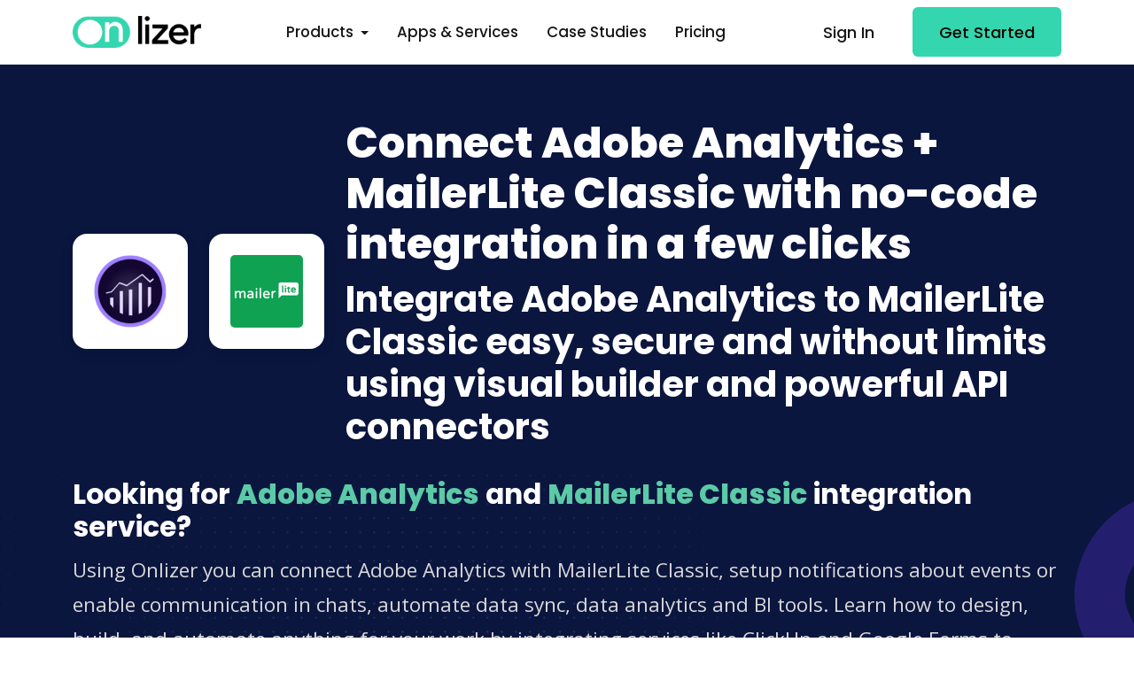

--- FILE ---
content_type: text/html; charset=utf-8
request_url: https://onlizer.com/adobe_analytics/mailerlite_classic
body_size: 44819
content:

<!DOCTYPE html>
<html lang="en">
<head>
    <!--required meta tags-->
    <meta charset="utf-8">
    <meta name="viewport" content="width=device-width, initial-scale=1.0, maximum-scale=2.0">


    <!--twitter og-->
    <meta name="twitter:site" content="@onlizerteam">
    <meta name="twitter:creator" content="@onlizerteam">
    <meta name="twitter:card" content="summary_large_image">
    <meta name="twitter:title" content="Connect Adobe Analytics &#x2B; MailerLite Classic with simple and safe integration">
    <meta name="twitter:description" content="Integrate Adobe Analytics and connect to MailerLite Classic easy and safe in 2 minutes using Onlizer no-code tools">
    <meta name="twitter:image" content="/img/logo-color-400-w.png">

    <!--facebook og-->
    <meta property="og:locale" content="en_US" />
    <meta property="og:type" content="website" />
    <meta property="og:site_name" content="Onlizer" />
    <meta property="og:title" content="Connect Adobe Analytics &#x2B; MailerLite Classic with simple and safe integration" />
    <meta property="og:description" content="Integrate Adobe Analytics and connect to MailerLite Classic easy and safe in 2 minutes using Onlizer no-code tools">
    <meta property="og:image" content="/img/logo-color-400-w.png">
    <meta property="og:image:type" content="image/png">
    <meta property="og:image:width" content="400">
    <meta property="og:image:height" content="400">
    <meta name="facebook-domain-verification" content="vo59o5vjwnimc1wz5iv3tttr93du0q" />

    <!--meta-->
    <meta name="keywords" content="Adobe Analytics,Adobe Analytics to MailerLite Classic integration, connect Adobe Analytics to MailerLite Classic, Adobe Analytics API, MailerLite Classic API">
    <meta name="description" content="Integrate Adobe Analytics and connect to MailerLite Classic easy and safe in 2 minutes using Onlizer no-code tools">
    <meta name="author" content="Onlizer Inc.">

    <!--favicon icon-->
    <link rel="icon" type="image/png" sizes="16x16" href="/img/favicon.png">

    <!--title-->
    <title>Connect Adobe Analytics &#x2B; MailerLite Classic with simple and safe integration</title>

    <!--google fonts-->
    <link rel="stylesheet" href="https://fonts.googleapis.com/css2?family=Poppins:wght@400;500;600;700;800&amp;family=Open&#x2B;Sans:wght@400;600&amp;display=swap">
    <!--build:css-->
    <link rel="stylesheet" href="/css/theme/main.min.css">
    <!-- endbuild -->
    

    
    <script type="application/ld+json">
        {
            "@context": "http://schema.org/",
            "@type": "Product",
            "name": "Adobe Analytics + MailerLite Classic integration",
            "image": "https://onlizer.com/img/integrations/adobe_analytics_mailerlite_classic_integrations.png",
            "description": "How to integrate Adobe Analytics &amp; MailerLite Classic | 1 click no-code &#x25B6;&#xFE0F; integration. Integrate services in 1 Click.",
            "offers": {
                "@type": "Offer",
                "priceCurrency": "USD",
                "price": "00"
            }
        }
    </script>

    <!-- Google Tag Manager -->
    <script>
        (function (w, d, s, l, i) {
            w[l] = w[l] || []; w[l].push({
                'gtm.start':
                    new Date().getTime(), event: 'gtm.js'
            }); var f = d.getElementsByTagName(s)[0],
                j = d.createElement(s), dl = l != 'dataLayer' ? '&l=' + l : ''; j.async = true; j.src =
                    'https://www.googletagmanager.com/gtm.js?id=' + i + dl; f.parentNode.insertBefore(j, f);
        })(window, document, 'script', 'dataLayer', 'GTM-WZ343PW');</script>
    <!-- End Google Tag Manager -->
</head>

<body id="page-body">
    <!-- Google Tag Manager (noscript) -->
    <noscript>
        <iframe src="https://www.googletagmanager.com/ns.html?id=GTM-WZ343PW"
                height="0" width="0" style="display:none;visibility:hidden"></iframe>
    </noscript>
    <!-- End Google Tag Manager (noscript) -->
    <!--main content wrapper start-->
    <div class="main-wrapper">
        <!--header section start-->
        
<header class="main-header w-100 sticky-top bg-white">
    <nav class="navbar navbar-expand-xl navbar-light">
        <div class="container d-flex align-items-center justify-content-lg-between position-relative">
            <a href="/" class="navbar-brand d-flex align-items-center mb-md-0 text-decoration-none">
                <img src="/img/logo-color.webp" alt="logo" class="img-fluid logo-color" />
            </a>
            <button class="navbar-toggler" type="button" data-bs-toggle="collapse" data-bs-target="#topNavbar" aria-controls="topNavbar" aria-expanded="false" aria-label="Toggle navigation">
                <span class="navbar-toggler-icon"></span>
            </button>
            <div class="collapse navbar-collapse justify-content-center" id="topNavbar">
                <ul class="nav col-12 col-md-auto justify-content-center main-menu">
                    <li class="nav-item dropdown">
                        <a class="nav-link dropdown-toggle" href="#" role="button" data-bs-toggle="dropdown" aria-expanded="false">
                            Products
                        </a>
                        <div class="dropdown-menu border-0 rounded-custom shadow py-0 bg-white">
                            <div class="dropdown-grid rounded-custom width-half">
                                <div class="dropdown-grid-item p-2">
                                    <a href="/notify" class="dropdown-link px-0">
                                        <span class="me-3"><i class="fas fa-message"></i></span>
                                        <div class="dropdown-info">
                                            <div class="drop-title">Notify</div>
                                            <p>Receive notifications for all important events</p>
                                        </div>
                                    </a>
                                    <a href="/chats" class="dropdown-link px-0">
                                        <span class="me-3"><i class="fas fa-comments"></i></span>
                                        <div class="dropdown-info">
                                            <div class="drop-title">Chats</div>
                                            <p>Boost business productivity via communications</p>
                                        </div>
                                    </a>
                                    <a href="/onlizer-bi" class="dropdown-link px-0">
                                        <span class="me-3"><i class="fas fa-chart-simple"></i></span>
                                        <div class="dropdown-info">
                                            <div class="drop-title">Onlizer BI</div>
                                            <p>Easy connect data from services into BI tools</p>
                                        </div>
                                    </a>
                                    <a href="/studio" class="dropdown-link px-0">
                                        <span class="me-3"><i class="fas fa-circle-nodes"></i></span>
                                        <div class="dropdown-info">
                                            <div class="drop-title">Studio</div>
                                            <p>Visually build individual integration solution</p>
                                        </div>
                                    </a>
                                </div>
                            </div>
                        </div>
                    </li>
                    <li><a href="/integrations" class="nav-link">Apps & Services</a></li>
                    <li><a href="/cases" class="nav-link">Case Studies</a></li>
                    <li><a href="/pricing" class="nav-link">Pricing</a></li>
                </ul>

                <div class="action-btns text-end me-5 d-sm-none d-md-none d-lg-none d-xl-none">
                    <a href="https://app.onlizer.com" class="btn btn-link text-decoration-none me-2">Sign In</a>
                    <a href="https://account.onlizer.com/join" class="btn btn-primary">Get Started</a>
                </div>
            </div>

            <div class="action-btns text-end me-5 me-lg-0 d-none d-md-block d-lg-block d-xl-block">
                <a href="https://app.onlizer.com" class="btn btn-link text-decoration-none me-2">Sign In</a>
                <a href="https://account.onlizer.com/join" class="btn btn-primary">Get Started</a>
            </div>
        </div>
    </nav>
</header>
        <!--header section end-->
        

<div>
    


<section class="page-header position-relative overflow-hidden ptb-60 bg-dark" style="background: url('/img/page-header-bg.svg') left bottom no-repeat;">
    <div class="container">
        <div class="row justify-content-between align-items-center">
            <div class="col-12">
                <div class="company-info-wrap align-items-center">
                    <div class="company-logo p-4 bg-white shadow rounded-custom me-4 mt-2">
                        <div class="logo justify-content-center">
                            <img src="https://api.onlizer.com/content/svc/adobe_analyticsx128.png" alt="Adobe Analytics" class="img-fluid rounded" width="82" height="82" style="max-width: 82px;">
                        </div>
                    </div>
                    <div class="company-logo p-4 bg-white shadow rounded-custom me-4 mt-2">
                        <div class="logo justify-content-center">
                            <img src="https://api.onlizer.com/content/svc/mailerlite_classicx128.png" alt="MailerLite Classic" class="img-fluid rounded" width="82" height="82" style="max-width: 82px;">
                        </div>
                    </div>
                    <div class="company-overview">
                        <h1 class="display-5 fw-bold">Connect Adobe Analytics + MailerLite Classic with no-code integration in a few clicks</h1>
                        <h2>Integrate Adobe Analytics to MailerLite Classic easy, secure and without limits using visual builder and powerful API connectors</h2>
                    </div>
                </div>
                <div class="mt-4">
                    <h3 class="h3">Looking for <strong class="text-success">Adobe Analytics</strong> and <strong class="text-success">MailerLite Classic</strong> integration service?</h3>
                    <p class="lead mb-0">
                        Using Onlizer you can connect Adobe Analytics with MailerLite Classic, setup notifications about events or enable communication in chats, automate data sync, data analytics and BI tools. Learn how to design, build, and automate anything for your work by integrating services like ClickUp and Google Forms to create visual automated apps and workflows
                    </p>
                </div>
                <div>
                        <a href="https://app.onlizer.com/builder/start/adobe_analytics/to/mailerlite_classic" class="btn btn-primary text-decoration-none me-2 mt-3" rel="nofollow">Integrate Adobe Analytics + MailerLite Classic now</a>
                    <a href="#products" class="btn btn btn-outline-light mt-2">Check integration options</a>
                </div>
            </div>
        </div>
        <div class="bg-circle rounded-circle circle-shape-3 position-absolute bg-dark-light right-5"></div>
    </div>
</section>

<!-- how to integrate -->
<div class="pt-60 bg-light">
    <div class="container">
        <div class="row justify-content-center align-items-center">
            <div class="col text-center">
                <div class="icon-box d-inline-block rounded-circle bg-info-soft mb-32" style="height: 55px;">
                    <i class="fal fa-credit-card icon-sm text-info" aria-hidden="true"></i>
                </div>
                <span class="text-info ms-3">No credit card required</span>
            </div>
            <div class="col text-center">
                <div class="icon-box d-inline-block rounded-circle bg-success-soft mb-32" style="height: 55px;">
                    <i class="fal fa-calendar-check icon-sm text-success" aria-hidden="true"></i>
                </div>
                <span class="text-success ms-3">30 days free trial</span>
            </div>
            <div class="col text-center">
                <div class="icon-box d-inline-block rounded-circle bg-warning-soft mb-32" style="height: 55px;">
                    <i class="fal fa-star icon-sm text-warning" aria-hidden="true"></i>
                </div>
                <span class="text-warning ms-3">Test any feature</span>
            </div>
        </div>
    </div>
</div>
<section class="work-process bg-light">
    <div class="container">
        <div class="row justify-content-center align-items-center mt-60">
            <div class="col text-center">
                <h3>How to connect Adobe Analytics + MailerLite Classic</h3>
                <p class="description fw-m">
                    Onlizer provides you with all required tools to setup connection and send info between Adobe Analytics and MailerLite Classic automatically. You can build and customize integrations fast using visual builder - no code required.
                </p>
            </div>
        </div>
        <div class="row d-flex align-items-center">
            <div class="col-md-6 col-lg-3">
                <div class="process-card text-center px-4 py-lg-5 py-4 rounded-custom shadow-hover mb-3 mb-lg-0">
                    <div class="process-icon border border-light bg-custom-light rounded-custom p-3">
                        <span class="h2 mb-0 text-primary fw-bold">1</span>
                    </div>
                    <h3 class="h5">Connect</h3>
                    <p class="mb-0">Securely connect Adobe Analytics and MailerLite Classic accounts</p>
                </div>
            </div>
            <div class="dots-line first"></div>
            <div class="col-md-6 col-lg-3">
                <div class="process-card text-center px-4 py-lg-5 py-4 rounded-custom shadow-hover mb-3 mb-lg-0">
                    <div class="process-icon border border-light bg-custom-light rounded-custom p-3">
                        <span class="h2 mb-0 text-primary fw-bold">2</span>
                    </div>
                    <h3 class="h5">Integrate</h3>
                    <p class="mb-0">Customize your Adobe Analytics to MailerLite Classic integration</p>
                </div>
            </div>
            <div class="dots-line first"></div>
            <div class="col-md-6 col-lg-3">
                <div class="process-card text-center px-4 py-lg-5 py-4 rounded-custom shadow-hover mb-3 mb-lg-0 mb-md-0">
                    <div class="process-icon border border-light bg-custom-light rounded-custom p-3">
                        <span class="h2 mb-0 text-primary fw-bold">3</span>
                    </div>
                    <h3 class="h5">Launch</h3>
                    <p class="mb-0">Run automation Adobe Analytics + MailerLite Classic online in 1 click</p>
                </div>
            </div>
            <div class="dots-line first"></div>
            <div class="col-md-6 col-lg-3">
                <div class="process-card text-center px-4 py-lg-5 py-4 rounded-custom shadow-hover mb-0">
                    <div class="process-icon border border-light bg-custom-light rounded-custom p-3">
                        <span class="h2 mb-0 text-primary fw-bold">4</span>
                    </div>
                    <h3 class="h5">Enjoy</h3>
                    <p class="mb-0">Cost and time savings with endless no-code abilities</p>
                </div>
            </div>
        </div>
    </div>
</section>
<!-- how to integrate -->


<div id="products"></div>




    <!-- Onlizer Studio -->
    <section class="image-feature ptb-60">
        <div class="container">
            <div class="row justify-content-between align-items-center">
                <div class="col-lg-5 col-12 order-lg-1">
                    <div class="feature-img-content">
                        <div class="section-heading">
                            <h3>
                                <svg width="55" height="55" viewBox="0 0 55 55" fill="none" xmlns="http://www.w3.org/2000/svg">
                                    <rect width="55" height="55" rx="14" fill="#3741FF" />
                                    <path d="M7 15.4286C7 13.5357 8.53038 12 10.4167 12H17.25C19.1363 12 20.6667 13.5357 20.6667 15.4286V16.5714H34.3333V15.4286C34.3333 13.5357 35.8637 12 37.75 12H44.5833C46.4696 12 48 13.5357 48 15.4286V22.2857C48 24.1786 46.4696 25.7143 44.5833 25.7143H37.75C35.8637 25.7143 34.3333 24.1786 34.3333 22.2857V21.1429H20.6667V22.2857C20.6667 22.4071 20.6595 22.5286 20.6453 22.6429L26.3611 30.2857H33.1944C35.0807 30.2857 36.6111 31.8214 36.6111 33.7143V40.5714C36.6111 42.4643 35.0807 44 33.1944 44H26.3611C24.4748 44 22.9444 42.4643 22.9444 40.5714V33.7143C22.9444 33.5929 22.9516 33.4714 22.9658 33.3571L17.25 25.7143H10.4167C8.53038 25.7143 7 24.1786 7 22.2857V15.4286Z" fill="white" />
                                </svg>

                                <span class="p-3 pt-0 pb-0">
                                    Onlizer Studio
                                </span>
                            </h3>
                            <h2>Create customized individual integration of Adobe Analytics to MailerLite Classic with flexible, easy to use, <span class="text-info">no-code and low-code tools</span></h2>
                            <p class="description">
                                Onlizer Studio integrates Adobe Analytics and MailerLite Classic with powerful visual API connectors and allows to build hi-customized individual automated solutions. With fast setup, secure services connection and cost-optimized runtime Onlizer Studio automations make your business more efficient and provide new level of business processes quality.
                            </p>
                        </div>
                        <div class="row">
                            <div class="col-auto mt-2">
                                <a href="https://app.onlizer.com/builder/start/adobe_analytics/to/mailerlite_classic" class="btn btn-primary mt-2" rel="nofollow">Integrate Adobe Analytics + MailerLite Classic</a>
                            </div>
                            <div class="col mt-2">
                                <a href="/studio" class="btn link-with-icon text-decoration-none mt-2">Learn more about Onlizer Studio <i class="far fa-arrow-right"></i></a>
                            </div>
                        </div>
                    </div>
                </div>
                <div class="col-lg-6 col-12 order-lg-0">
                    <div class="feature-img-holder">
                        <div class="bg-white p-3 rounded-custom position-relative d-block feature-img-wrap">
                            <div class="z-10 position-relative">
                                <img src="/img/studio/studio_setup.webp" class="img-fluid rounded-custom position-relative" alt="Onlizer Studio integration setup">
                            </div>
                            <div class="position-absolute bg-dark-soft z--1 dot-mask dm-size-12 dm-wh-250 bottom-right"></div>
                        </div>
                    </div>
                </div>
            </div>
        </div>
    </section>
    <!-- Onlizer Studio -->
<!-- Services Case -->



<!-- Services Case -->
<!--services info section start-->
<section class="integration-section ptb-60">
    <div class="container">
        <div class="row justify-content-center">
            <div class="col-lg-6 col-md-12">
                <a href="/adobe_analytics" class="mb-4 mb-lg-0 mb-xl-0 position-relative text-decoration-none connected-app-single border border-light border-2 rounded-custom d-block overflow-hidden p-5">
                    <div class="position-relative connected-app-content">
                        <div class="row">
                            <div class="col-auto">
                                <div class="integration-logo bg-custom-light rounded-circle p-2 d-inline-block">
                                    <img src="https://api.onlizer.com/content/svc/adobe_analyticsx40.png" width="40" height="40" alt="adobe_analytics details" class="img-fluid rounded-circle">
                                </div>
                            </div>
                            <div class="col">
                                <h5 style="line-height: 56px;">Adobe Analytics</h5>
                            </div>
                        </div>
                        <p class="mb-0 text-body fs-1">
                            Adobe Analytics is a powerful and flexible solution to track, manage and analyze data from your website, application, or webshop. Integrate Adobe Analytics API with any services to connect data, automate tracking processes and optimize your business solutions.
                        </p>
                        <div>
                            <span class="link-with-icon text-decoration-none mt-3 text-black">Read more about Adobe Analytics integrations <i class="far fa-arrow-right"></i></span>
                        </div>
                    </div>
                </a>
            </div>
            <div class="col-lg-6 col-md-12">
                <a href="/mailerlite_classic" class="mb-4 mb-lg-0 mb-xl-0 position-relative text-decoration-none connected-app-single border border-light border-2 rounded-custom d-block overflow-hidden p-5">
                    <div class="position-relative connected-app-content">
                        <div class="row">
                            <div class="col-auto">
                                <div class="integration-logo bg-custom-light rounded-circle p-2 d-inline-block">
                                    <img src="https://api.onlizer.com/content/svc/mailerlite_classicx40.png" width="40" height="40" alt="mailerlite_classic details" class="img-fluid rounded-circle">
                                </div>
                            </div>
                            <div class="col">
                                <h5 style="line-height: 56px;">MailerLite Classic</h5>
                            </div>
                        </div>
                        <p class="mb-0 text-body fs-1">
                            MailerLite Classic is a simple but powerful email marketing automation platform. Integrate MailerLite Classic API to work with subscribers and groups, automate emails sending and connect MailerLite Classic with many other services with flexible workflows.
                        </p>
                        <div>
                            <span class="link-with-icon text-decoration-none mt-3 text-black">Read more about MailerLite Classic integrations <i class="far fa-arrow-right"></i></span>
                        </div>
                    </div>
                </a>
            </div>
        </div>
    </div>
</section>
<!--services info section end-->
<!-- Suggestions -->
<section class="ptb-60 bg-light" id="idea">
    <div class="container">
        <div class="row justify-content-center">
            <div class="col-md-10">
                <div class="section-heading text-center">
                    <h2>Adobe Analytics + MailerLite Classic integration ideas</h2>
                    <p>
                        Support or submit Adobe Analytics and MailerLite Classic integration idea and we'll invite you to use it early for free! Our development team will reach you personally with estimation for this request. Also you can vote for most relevant suggestions below.
                    </p>
                </div>
            </div>
        </div>
        <div class="row">
        </div>
        <div class="row justify-content-center text-center">
            <div class="col-12">
                <a href="https://onlizer.canny.io/integrations-requests?search=Adobe Analytics" target="_blank" class="btn btn-primary text-decoration-none me-2 mt-3">Request Adobe Analytics + MailerLite Classic integration</a>
                <a href="https://onlizer.canny.io/integrations-requests?search=Adobe Analytics" target="_blank" class="btn btn btn-outline-dark mt-3">Check all Adobe Analytics + MailerLite Classic suggestions</a>
            </div>
        </div>
    </div>
</section>
<!-- Suggestions -->
<!-- Events & actions -->
    <section class="ptb-60 bg-white" id="operations">
        <div class="container">
            <div class="row justify-content-center">
                <div class="col-md-10">
                    <div class="section-heading text-center">
                        <h2>Explore Adobe Analytics and MailerLite Classic integration features</h2>
                        <p>
                            You can easy create integration for Adobe Analytics and MailerLite Classic using no-code builder and customize it to fit your needs with great amount of events and actions availalbe in API connectors
                        </p>
                    </div>
                </div>
            </div>
            <div class="row justify-content-center mt-2">
                    <div class="col-12 col-lg-6 mb-4">
                        <div class="operation-card card border border-2 bg-white rounded-custom p-4">
                            <h5>Subscriber added to group in MailerLite Classic</h5>
                            <p>Event activates when new subscriber is added to specific group in MailerLite Classic account</p>
                            <a href="https://app.onlizer.com/builder/start/adobe_analytics/to/mailerlite_classic" target="_blank" rel="nofollow" class="link-with-icon text-decoration-none mt-1">Try trigger <i class="far fa-arrow-right"></i></a>
                            <span class="position-absolute integration-badge badge px-3 py-2 bg-warning text-white"><i class="fas fa-bolt"></i> Trigger</span>
                        </div>
                    </div>
            </div>
        </div>
    </section>
<!-- Events & actions -->
<!-- Services Info -->
<!-- Services Info -->
<!--faq section start-->
<section class="faq-section ptb-60 bg-light">
    <div class="container">
        <div class="row justify-content-center">
            <div class="col-lg-7 col-12">
                <div class="section-heading text-center">
                    <h2>FAQ</h2>
                </div>
            </div>
        </div>
        <div class="row justify-content-center">
            <div class="col-lg-7 col-12">
                <div class="accordion faq-accordion" id="accordion-faq">
                    <div class="accordion-item border border-2 active">
                        <h5 class="accordion-header" id="faq-message">
                            <button class="accordion-button" type="button" data-bs-toggle="collapse" data-bs-target="#collapse-message" aria-expanded="true">
                                Does Adobe Analytics integrate with MailerLite Classic?
                            </button>
                        </h5>
                        <div id="collapse-message" class="accordion-collapse collapse show" aria-labelledby="faq-message" data-bs-parent="#accordion-faq">
                            <div class="accordion-body">
                                Connect Adobe Analytics and MailerLite Classic in a few clicks and automate data exchange using no-code visual tools. Rich API connectors and optimized tools provide you with ability to fast setup integration for Adobe Analytics and MailerLite Classic to empower your workflow.
                            </div>
                        </div>
                    </div>
                    <div class="accordion-item border border-2">
                        <h5 class="accordion-header" id="faq-edit">
                            <button class="accordion-button collapsed" type="button" data-bs-toggle="collapse" data-bs-target="#collapse-edit" aria-expanded="false">
                                How do I integrate Adobe Analytics and MailerLite Classic?
                            </button>
                        </h5>
                        <div id="collapse-edit" class="accordion-collapse collapse" aria-labelledby="faq-edit" data-bs-parent="#accordion-faq">
                            <div class="accordion-body">
                                Integration usually is a very straight forward process that can be done in a few steps. First you need to connect Adobe Analytics and MailerLite Classic accounts. Then customize integration parameters using visual setup tools. Final step is to launch automation for Adobe Analytics to MailerLite Classic online with single click.
                            </div>
                        </div>
                    </div>
                    <div class="accordion-item border border-2">
                        <h5 class="accordion-header" id="faq-sync">
                            <button class="accordion-button collapsed" type="button" data-bs-toggle="collapse" data-bs-target="#collapse-sync" aria-expanded="false">
                                Can Adobe Analytics sync with MailerLite Classic?
                            </button>
                        </h5>
                        <div id="collapse-sync" class="accordion-collapse collapse" aria-labelledby="faq-sync" data-bs-parent="#accordion-faq">
                            <div class="accordion-body">
                                Onlizer no-code solutions make it feasible for users without programming expertise to connect Adobe Analytics and MailerLite Classic seamlessly, enabling synchronization between the two platforms with minimal effort.
                            </div>
                        </div>
                    </div>
                    <div class="accordion-item border border-2">
                        <h5 class="accordion-header" id="faq-automation">
                            <button class="accordion-button collapsed" type="button" data-bs-toggle="collapse" data-bs-target="#collapse-automation" aria-expanded="false">
                                Can I automate data exchange for Adobe Analytics and MailerLite Classic?
                            </button>
                        </h5>
                        <div id="collapse-automation" class="accordion-collapse collapse" aria-labelledby="faq-automation" data-bs-parent="#accordion-faq">
                            <div class="accordion-body">
                                Purpose of building integration is to automate actions in services like MailerLite Classic when event occured in Adobe Analytics or when data changed in MailerLite Classic to perform action in Adobe Analytics. Automated data exchange and custom actions allow reduce manual work and improve performance. Also, in most cases data exchange and sync can be implemented using event-driven or scheduled approach.
                            </div>
                        </div>
                    </div>
                    <div class="accordion-item border border-2">
                        <h5 class="accordion-header" id="faq-groups">
                            <button class="accordion-button collapsed" type="button" data-bs-toggle="collapse" data-bs-target="#collapse-groups" aria-expanded="false">
                                Can I connect multiple accounts for Adobe Analytics and MailerLite Classic using same Onlizer account?
                            </button>
                        </h5>
                        <div id="collapse-groups" class="accordion-collapse collapse" aria-labelledby="faq-groups" data-bs-parent="#accordion-faq">
                            <div class="accordion-body">
                                Yes, you can. Onlizer supports connection of multiple services like Adobe Analytics and MailerLite Classic to the same account. We do not limit count of connections but even encourage you to connect more services to make our solutions most useful at scale.
                            </div>
                        </div>
                    </div>
                    <div class="accordion-item border border-2">
                        <h5 class="accordion-header" id="faq-5">
                            <button class="accordion-button collapsed" type="button" data-bs-toggle="collapse" data-bs-target="#collapse-5" aria-expanded="false">
                                What apps does Adobe Analytics and MailerLite Classic integrate with?
                            </button>
                        </h5>
                        <div id="collapse-5" class="accordion-collapse collapse" aria-labelledby="faq-5" data-bs-parent="#accordion-faq">
                            <div class="accordion-body">
                                Using powerful API connectors modules and visual tools you can connect Adobe Analytics and MailerLite Classic with 300+ services like:
                                <ul>
                                        <li><a href="/adobe_analytics/whatsapp" target="_blank">WhatsApp</a></li>
                                        <li><a href="/adobe_analytics/slack" target="_blank">Slack</a></li>
                                        <li><a href="/adobe_analytics/power_bi" target="_blank">Power BI</a></li>
                                        <li><a href="/adobe_analytics/google_looker_studio" target="_blank">Google Looker Studio</a></li>
                                        <li><a href="/adobe_analytics/woocommerce" target="_blank">WooCommerce</a></li>
                                        <li><a href="/adobe_analytics/zendesk" target="_blank">Zendesk</a></li>
                                        <li><a href="/adobe_analytics/notion" target="_blank">Notion</a></li>
                                        <li><a href="/adobe_analytics/clickup" target="_blank">ClickUp</a></li>
                                        <li><a href="/adobe_analytics/google_calendar" target="_blank">Google Calendar</a></li>
                                        <li><a href="/adobe_analytics/zoho_crm" target="_blank">Zoho CRM</a></li>
                                </ul>
                            </div>
                        </div>
                    </div>

                </div>
            </div>
        </div>
    </div>
</section>
<!--faq section end-->
</div>

        <!--cat subscribe start-->
        <section class="cta-subscribe bg-dark text-white ptb-120 position-relative overflow-hidden">
            <div class="container">
                <div class="row justify-content-center">
                    <div class="col-lg-8 col-md-10">
                        <div class="subscribe-info-wrap text-center position-relative z-2">
                            <div class="section-heading">
                                <h4 class="h5 text-warning">Let's Try! Get Free Messages and Tasks to test Onlizer features</h4>
                                <h2>Start Your 14-Days Free Trial</h2>
                                <p>We can help you to create your dream processes for better business revenue.</p>
                            </div>
                            <div class="form-block-banner mw-60 m-auto mt-3">
                                <a href="https://account.onlizer.com/join" class="btn btn-primary mt-2 me-2">Start Integrating Now</a>
                                <a href="/pricing" class="btn btn-outline-light mt-2">Check Pricing</a>
                            </div>
                            <ul class="nav justify-content-center subscribe-feature-list mt-4">
                                <li class="nav-item">
                                    <span><i class="far fa-check-circle text-primary me-2"></i>Free 14-days trial</span>
                                </li>
                                <li class="nav-item">
                                    <span><i class="far fa-check-circle text-primary me-2"></i>No credit card required</span>
                                </li>
                                <li class="nav-item">
                                    <span><i class="far fa-check-circle text-primary me-2"></i>Support 24/7</span>
                                </li>
                            </ul>
                        </div>
                    </div>
                </div>
                <div class="bg-circle rounded-circle circle-shape-3 position-absolute bg-dark-light left-5"></div>
                <div class="bg-circle rounded-circle circle-shape-1 position-absolute bg-warning right-5"></div>
            </div>
        </section>
        <!--cat subscribe end-->

        <!--footer section start-->
<footer class="footer-section">
    <!--footer top start-->
    <!--for light footer add .footer-light class and for dark footer add .bg-dark .text-white class-->
    <div class="footer-top footer-light ptb-60">
        <div class="container">
            <div class="row">
                <div class="col-md-3 col-lg-3 mt-4 mt-md-0 mt-lg-0">
                    <div class="footer-single-col">
                        <h3>Our Products</h3>
                        <ul class="list-unstyled footer-nav-list mb-lg-0">
                            <li><a href="/notify" class="text-decoration-none">Notify</a></li>
                            <li><a href="/onlizer-bi" class="text-decoration-none">Onlizer BI</a></li>
                            <li><a href="/chats" class="text-decoration-none">Chats</a></li>
                            <li><a href="/studio" class="text-decoration-none">Studio</a></li>
                            <li>
                                <a href="/integrations" class="text-decoration-none">Integrations</a>
                            </li>
                            <li><a href="/" class="text-decoration-none">Onlizer</a></li>
                        </ul>
                    </div>
                </div>
                <div class="col-md-3 col-lg-3 mt-4 mt-md-0 mt-lg-0">
                    <div class="footer-single-col">
                        <h3>Popular Services</h3>
                        <ul class="list-unstyled footer-nav-list mb-lg-0">
                            <li><a href="/notion" class="text-decoration-none">Notion</a></li>
                            <li><a href="/google_calendar" class="text-decoration-none">Google Calendar</a></li>
                            <li><a href="/woocommerce" class="text-decoration-none">WooCommerce</a></li>
                            <li><a href="/clickup" class="text-decoration-none">ClickUp</a></li>
                            <li><a href="/airtable" class="text-decoration-none">Airtable</a></li>
                            <li><a href="/power_bi" class="text-decoration-none">Power BI</a></li>
                            <li><a href="/google_looker_studio" class="text-decoration-none">Google Looker Studio</a></li>
                            <li><a href="/office_365_outlook" class="text-decoration-none">Outlook</a></li>
                            <li><a href="/bigcommerce" class="text-decoration-none">BigCommerce</a></li>
                            <li><a href="/asana" class="text-decoration-none">Asana</a></li>
                        </ul>
                    </div>
                </div>
                <div class="col-md-3 col-lg-3 mt-4 mt-md-0 mt-lg-0">
                    <div class="footer-single-col">
                        <h3>Messengers</h3>
                        <ul class="list-unstyled footer-nav-list mb-lg-0">
                            <li><a href="/whatsapp" class="text-decoration-none">WhatsApp</a></li>
                            <li><a href="/whatsapp_business" class="text-decoration-none">WhatsApp Business</a></li>
                            <li><a href="/whatsapp_via_twilio" class="text-decoration-none">Twilio WhatsApp</a></li>
                            <li><a href="/telegram" class="text-decoration-none">Telegram</a></li>
                            <li><a href="/telegram_bot" class="text-decoration-none">Telegram Bots</a></li>
                            <li><a href="/discord" class="text-decoration-none">Discord</a></li>
                            <li><a href="/slack" class="text-decoration-none">Slack</a></li>
                            <li><a href="/microsoft_teams" class="text-decoration-none">Microsoft Teams</a></li>
                            <li><a href="/messenger" class="text-decoration-none">Messenger</a></li>
                            <li><a href="/viber" class="text-decoration-none">Viber</a></li>
                        </ul>
                    </div>
                </div>
                <div class="col-md-3 col-lg-3 mt-4 mt-md-0 mt-lg-0">
                    <div class="footer-single-col">
                        <h3>New & Upcoming</h3>
                        <ul class="list-unstyled footer-nav-list mb-lg-0">
                            <li><a href="/callrail" class="text-decoration-none">CallRail</a></li>
                            <li><a href="/brevo" class="text-decoration-none">Brevo</a></li>
                            <li><a href="/shopify" class="text-decoration-none">Shopify</a></li>
                            <li><a href="/facebook_conversions" class="text-decoration-none">Facebook Conversions</a></li>
                            <li><a href="/flutterflow" class="text-decoration-none">FlutterFlow</a></li>
                            <li><a href="/apple_calendar" class="text-decoration-none">Apple Calendar</a></li>
                            <li><a href="/apple_reminders" class="text-decoration-none">Apple Reminders</a></li>
                            <li><a href="/etsy" class="text-decoration-none">Etsy</a></li>
                            <li><a href="/lulu" class="text-decoration-none">Lulu</a></li>
                            <li><a href="/contact_form_7" class="text-decoration-none">Contact Form 7</a></li>
                        </ul>
                    </div>
                </div>
            </div>
        </div>
    </div>
    <!--footer top end-->
    <!--footer bottom start-->
    <div class="footer-bottom footer-light py-4">
        <div class="container">
            <div class="row justify-content-between align-items-center">
                <div class="col-auto">
                    <img src="/img/logo-color.webp" alt="logo" class="img-fluid logo-color">
                </div>
                <div class="col">
                    <div class="copyright-text">
                        <p class="mb-lg-0 mb-md-0"><i class="fa-regular fa-copyright"></i> 2026 Onlizer Inc. All Rights Reserved. Designed By Onlizer Team.</p>
                    </div>
                </div>
                <div class="col-auto">
                    <div>
                        <ul class="list-unstyled footer-nav-list mb-lg-0">
                            <li>
                                <a href="/terms-and-conditions/">Terms of Use</a>
                            </li>
                        </ul>
                    </div>
                </div>
                <div class="col-auto">
                    <div>
                        <ul class="list-unstyled footer-nav-list mb-lg-0">
                            <li>
                                <a href="/privacy-policy/">Privacy Policy</a>
                            </li>
                        </ul>
                    </div>
                </div>
            </div>
        </div>
    </div>
    <!--footer bottom end-->
</footer>
<!--footer section end-->
    </div>

    <!--build:js-->
    <script crossorigin="anonymous" src="https://cdn.jsdelivr.net/npm/bootstrap@5.2.0/dist/js/bootstrap.bundle.min.js"></script>
    <link rel="stylesheet" href="/fontawesome/css/fontawesome.css" />
    <link rel="stylesheet" href="/fontawesome/css/solid.css" />

    
    <!--endbuild-->
</body>

</html>
